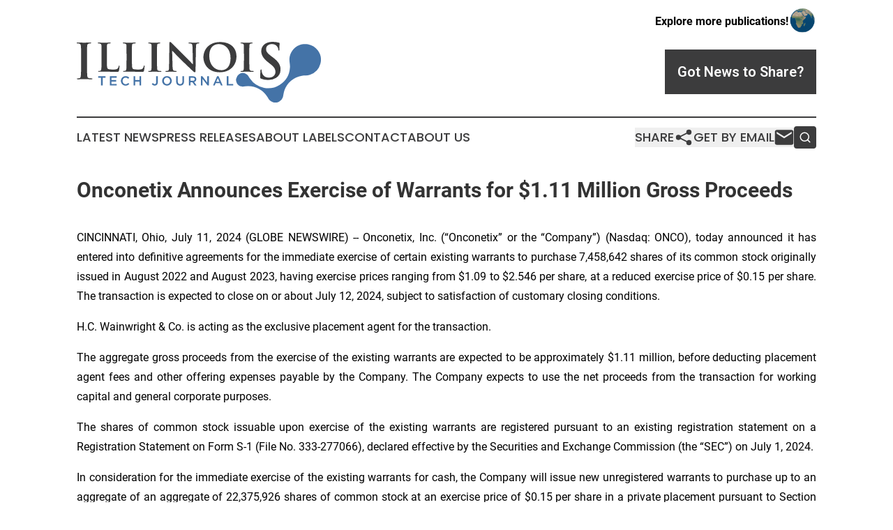

--- FILE ---
content_type: text/html;charset=utf-8
request_url: https://www.illinoistechjournal.com/article/726811564-onconetix-announces-exercise-of-warrants-for-1-11-million-gross-proceeds
body_size: 7365
content:
<!DOCTYPE html>
<html lang="en">
<head>
  <title>Onconetix Announces Exercise of Warrants for $1.11 Million Gross Proceeds | Illinois Tech Journal</title>
  <meta charset="utf-8">
  <meta name="viewport" content="width=device-width, initial-scale=1">
    <meta name="description" content="Illinois Tech Journal is an online news publication focusing on science &amp; technology in the Illinois: Your science and technology news reporter from Illinois">
    <link rel="icon" href="https://cdn.newsmatics.com/agp/sites/illinoistechjournal-favicon-1.png" type="image/png">
  <meta name="csrf-token" content="y67dgcjiZ6SNu5RPS8U1X22NNv0AJpdDkaCz-MGOieQ=">
  <meta name="csrf-param" content="authenticity_token">
  <link href="/css/styles.min.css?v1d0b8e25eaccc1ca72b30a2f13195adabfa54991" rel="stylesheet" data-turbo-track="reload">
  <link rel="stylesheet" href="/plugins/vanilla-cookieconsent/cookieconsent.css?v1d0b8e25eaccc1ca72b30a2f13195adabfa54991">
  
<style type="text/css">
    :root {
        --color-primary-background: rgba(60, 60, 61, 0.3);
        --color-primary: #3c3c3d;
        --color-secondary: #4473a7;
    }
</style>

  <script type="importmap">
    {
      "imports": {
          "adController": "/js/controllers/adController.js?v1d0b8e25eaccc1ca72b30a2f13195adabfa54991",
          "alertDialog": "/js/controllers/alertDialog.js?v1d0b8e25eaccc1ca72b30a2f13195adabfa54991",
          "articleListController": "/js/controllers/articleListController.js?v1d0b8e25eaccc1ca72b30a2f13195adabfa54991",
          "dialog": "/js/controllers/dialog.js?v1d0b8e25eaccc1ca72b30a2f13195adabfa54991",
          "flashMessage": "/js/controllers/flashMessage.js?v1d0b8e25eaccc1ca72b30a2f13195adabfa54991",
          "gptAdController": "/js/controllers/gptAdController.js?v1d0b8e25eaccc1ca72b30a2f13195adabfa54991",
          "hamburgerController": "/js/controllers/hamburgerController.js?v1d0b8e25eaccc1ca72b30a2f13195adabfa54991",
          "labelsDescription": "/js/controllers/labelsDescription.js?v1d0b8e25eaccc1ca72b30a2f13195adabfa54991",
          "searchController": "/js/controllers/searchController.js?v1d0b8e25eaccc1ca72b30a2f13195adabfa54991",
          "videoController": "/js/controllers/videoController.js?v1d0b8e25eaccc1ca72b30a2f13195adabfa54991",
          "navigationController": "/js/controllers/navigationController.js?v1d0b8e25eaccc1ca72b30a2f13195adabfa54991"          
      }
    }
  </script>
  <script>
      (function(w,d,s,l,i){w[l]=w[l]||[];w[l].push({'gtm.start':
      new Date().getTime(),event:'gtm.js'});var f=d.getElementsByTagName(s)[0],
      j=d.createElement(s),dl=l!='dataLayer'?'&l='+l:'';j.async=true;
      j.src='https://www.googletagmanager.com/gtm.js?id='+i+dl;
      f.parentNode.insertBefore(j,f);
      })(window,document,'script','dataLayer','GTM-KGCXW2X');
  </script>

  <script>
    window.dataLayer.push({
      'cookie_settings': 'delta'
    });
  </script>
</head>
<body class="df-5 is-subpage">
<noscript>
  <iframe src="https://www.googletagmanager.com/ns.html?id=GTM-KGCXW2X"
          height="0" width="0" style="display:none;visibility:hidden"></iframe>
</noscript>
<div class="layout">

  <!-- Top banner -->
  <div class="max-md:hidden w-full content universal-ribbon-inner flex justify-end items-center">
    <a href="https://www.affinitygrouppublishing.com/" target="_blank" class="brands">
      <span class="font-bold text-black">Explore more publications!</span>
      <div>
        <img src="/images/globe.png" height="40" width="40" class="icon-globe"/>
      </div>
    </a>
  </div>
  <header data-controller="hamburger">
  <div class="content">
    <div class="header-top">
      <div class="flex gap-2 masthead-container justify-between items-center">
        <div class="mr-4 logo-container">
          <a href="/">
              <img src="https://cdn.newsmatics.com/agp/sites/illinoistechjournal-logo-1.svg" alt="Illinois Tech Journal"
                class="max-md:!h-[60px] lg:!max-h-[115px]" height="99"
                width="auto" />
          </a>
        </div>
        <button class="hamburger relative w-8 h-6">
          <span aria-hidden="true"
            class="block absolute h-[2px] w-9 bg-[--color-primary] transform transition duration-500 ease-in-out -translate-y-[15px]"></span>
          <span aria-hidden="true"
            class="block absolute h-[2px] w-7 bg-[--color-primary] transform transition duration-500 ease-in-out translate-x-[7px]"></span>
          <span aria-hidden="true"
            class="block absolute h-[2px] w-9 bg-[--color-primary] transform transition duration-500 ease-in-out translate-y-[15px]"></span>
        </button>
        <a href="/submit-news" class="max-md:hidden button button-upload-content button-primary w-fit">
          <span>Got News to Share?</span>
        </a>
      </div>
      <!--  Screen size line  -->
      <div class="absolute bottom-0 -ml-[20px] w-screen h-[1px] bg-[--color-primary] z-50 md:hidden">
      </div>
    </div>
    <!-- Navigation bar -->
    <div class="navigation is-hidden-on-mobile" id="main-navigation">
      <div class="w-full md:hidden">
        <div data-controller="search" class="relative w-full">
  <div data-search-target="form" class="relative active">
    <form data-action="submit->search#performSearch" class="search-form">
      <input type="text" name="query" placeholder="Search..." data-search-target="input" class="search-input md:hidden" />
      <button type="button" data-action="click->search#toggle" data-search-target="icon" class="button-search">
        <img height="18" width="18" src="/images/search.svg" />
      </button>
    </form>
  </div>
</div>

      </div>
      <nav class="navigation-part">
          <a href="/latest-news" class="nav-link">
            Latest News
          </a>
          <a href="/press-releases" class="nav-link">
            Press Releases
          </a>
          <a href="/about-labels" class="nav-link">
            About Labels
          </a>
          <a href="/contact" class="nav-link">
            Contact
          </a>
          <a href="/about" class="nav-link">
            About Us
          </a>
      </nav>
      <div class="w-full md:w-auto md:justify-end">
        <div data-controller="navigation" class="header-actions hidden">
  <button class="nav-link flex gap-1 items-center" onclick="window.ShareDialog.openDialog()">
    <span data-navigation-target="text">
      Share
    </span>
    <span class="icon-share"></span>
  </button>
  <button onclick="window.AlertDialog.openDialog()" class="nav-link nav-link-email flex items-center gap-1.5">
    <span data-navigation-target="text">
      Get by Email
    </span>
    <span class="icon-mail"></span>
  </button>
  <div class="max-md:hidden">
    <div data-controller="search" class="relative w-full">
  <div data-search-target="form" class="relative active">
    <form data-action="submit->search#performSearch" class="search-form">
      <input type="text" name="query" placeholder="Search..." data-search-target="input" class="search-input md:hidden" />
      <button type="button" data-action="click->search#toggle" data-search-target="icon" class="button-search">
        <img height="18" width="18" src="/images/search.svg" />
      </button>
    </form>
  </div>
</div>

  </div>
</div>

      </div>
      <a href="/submit-news" class="md:hidden uppercase button button-upload-content button-primary w-fit">
        <span>Got News to Share?</span>
      </a>
      <a href="https://www.affinitygrouppublishing.com/" target="_blank" class="nav-link-agp">
        Explore more publications!
        <img src="/images/globe.png" height="35" width="35" />
      </a>
    </div>
  </div>
</header>

  <div id="main-content" class="content">
    <div id="flash-message"></div>
    <h1>Onconetix Announces Exercise of Warrants for $1.11 Million Gross Proceeds</h1>
<div class="press-release">
  
      <p align="justify">CINCINNATI, Ohio, July  11, 2024  (GLOBE NEWSWIRE) -- Onconetix, Inc. (&#x201C;Onconetix&#x201D; or the &#x201C;Company&#x201D;) (Nasdaq: ONCO), today announced it has entered into definitive agreements for the immediate exercise of certain existing warrants to purchase 7,458,642 shares of its common stock originally issued in August 2022 and August 2023, having exercise prices ranging from $1.09 to $2.546 per share, at a reduced exercise price of $0.15 per share. The transaction is expected to close on or about July 12, 2024, subject to satisfaction of customary closing conditions.</p>      <p align="justify">H.C. Wainwright &amp; Co. is acting as the exclusive placement agent for the transaction.</p>      <p align="justify">The aggregate gross proceeds from the exercise of the existing warrants are expected to be approximately $1.11 million, before deducting placement agent fees and other offering expenses payable by the Company. The Company expects to use the net proceeds from the transaction for working capital and general corporate purposes. </p>      <p align="justify">The shares of common stock issuable upon exercise of the existing warrants are registered pursuant to an existing registration statement on a Registration Statement on Form S-1 (File No. 333-277066), declared effective by the Securities and Exchange Commission (the &#x201C;SEC&#x201D;) on July 1, 2024.</p>      <p align="justify">In consideration for the immediate exercise of the existing warrants for cash, the Company will issue new unregistered warrants to purchase up to an aggregate of an aggregate of 22,375,926 shares of common stock at an exercise price of $0.15 per share in a private placement pursuant to Section 4(a)(2) of the Securities Act of 1933, as amended (the &#x201C;1933 Act&#x201D;). The shares of common stock issuable upon exercise of the new warrants is subject to stockholder approval and will become exercisable on the effective date of the stockholder approval. The Company agreed to convene a stockholders&#x2019; meeting on or before 90 days following the closing date of the transaction to obtain such approval. One-third of the new warrants will have a term of exercise equal to five years from the date of stockholder approval, and the remaining two-thirds will have a term of exercise equal to twenty-four months from the date of stockholder approval.</p>      <p align="justify">The new warrants offered in the private placement have not been registered under the 1933 Act, or applicable under state securities laws. Accordingly, the new warrants and shares of common stock issuable upon the exercise of the new warrants may not be offered or sold in the United States except pursuant to an effective registration statement or an applicable exemption from the registration requirements of the 1933 Act and such applicable state securities laws. As part of the offering, the Company has agreed to file a resale registration statement with the SEC as soon as practicable and within 30 days to register the resale of the shares of common stock issuable upon the exercise of the new warrants issued in the private placement.</p>      <p align="justify">This press release does not constitute an offer to sell or the solicitation of an offer to buy these securities, nor shall there be any sale of these securities in any jurisdiction in which such offer, solicitation or sale would be unlawful prior to the registration or qualification under the securities laws of any such jurisdiction.</p>      <p><b>About Onconetix, Inc.</b></p>      <p align="justify">Onconetix, Inc. (formerly Blue Water Biotech, Inc. (BWV)) is a commercial-stage biotechnology company focused on the research, development, and commercialization of innovative solutions for men&#x2019;s health and oncology. Through its recent acquisition of Proteomedix AG (&#x201C;Proteomedix&#x201D;), the Company owns Proclarix, an in vitro diagnostic test for prostate cancer originally developed by Proteomedix and approved for sale in the European Union under the In Vitro Diagnostic Regulation, which the Company anticipates will be marketed in the U.S. as a lab developed test through its license agreement with Labcorp. The Company also owns ENTADFI, an FDA-approved, once daily pill that combines finasteride and tadalafil for the treatment of benign prostatic hyperplasia, a disorder of the prostate.</p>      <p align="justify"><b>Cautionary Note Regarding Forward-Looking Statements</b></p>      <p align="justify">Certain statements in this press release are forward-looking within the meaning of the Private Securities Litigation Reform Act of 1995. These statements may be identified by the use of forward-looking words such as &#x201C;anticipate,&#x201D; &#x201C;believe,&#x201D; &#x201C;forecast,&#x201D; &#x201C;estimate,&#x201D; &#x201C;expect,&#x201D; and &#x201C;intend,&#x201D; among others. These forward-looking statements (including, without limitation, statements regarding the completion of the offering, the satisfaction of customary closing conditions, the receipt of stockholder approval, the intended use of proceeds from the offering, and the anticipated results of the Company&#x2019;s sales and marketing efforts for its commercial stage products as described herein) are based on Onconetix&#x2019;s current expectations and actual results could differ materially. There are a number of factors that could cause actual events to differ materially from those indicated by such forward-looking statements. These factors include, but are not limited to, market and other conditions; risks related to Onconetix&#x2019;s ability to commercialize or monetize ENTADFI and Proclarix and integrate the assets and commercial operations acquired in the share exchange with Proteomedix; risks related to the Company&#x2019;s present need for capital to commercially launch the Company&#x2019;s acquired products and have adequate working capital; risks related to Onconetix&#x2019;s ability to attract, hire and retain skilled personnel necessary to commercialize and operate the company&#x2019;s commercial products; the failure to obtain and maintain the necessary regulatory approvals to market and commercialize Onconetix&#x2019;s products; risks related to the Company&#x2019;s ability to obtain and maintain intellectual property protection for its current products; and the Company&#x2019;s reliance on third parties, including manufacturers and logistics companies. As with any commercial-stage pharmaceutical product or any product candidate under clinical development, there are significant risks in the development, regulatory approval and commercialization of biotechnology products. Onconetix does not undertake an obligation to update or revise any forward-looking statement. Investors should read the risk factors set forth in Blue Water&#x2019;s Annual Report on Form 10-K, filed with the SEC on April 11, 2024 and periodic reports filed with the SEC on or after the date thereof. All of Onconetix&#x2019;s forward-looking statements are expressly qualified by all such risk factors and other cautionary statements. The information set forth herein speaks only as of the date thereof.</p>      <p>Media Contact Information:<br>Blue Water Media Relations<br>Telephone: (646) 942-5591<br>Email: Nic.Johnson@russopartnersllc.com</p>         <p>Investor Contact Information:<br>Onconetix Investor Relations<br>Email: investors@onconetix.com</p> <img class="__GNW8366DE3E__IMG" src="https://www.globenewswire.com/newsroom/ti?nf=OTE3NjUwMCM2MzYzMDMwIzUwMDEyNjMzNw=="> <br><img src="https://ml.globenewswire.com/media/M2FmNjJmNzItNGU1OS00ODNkLTg3NDEtYzJjOWQ1NWJmOWY0LTUwMDEyNjMzNw==/tiny/Onconetix-Inc-.png" referrerpolicy="no-referrer-when-downgrade"><p><a href="https://www.globenewswire.com/NewsRoom/AttachmentNg/dd4f97c4-c69b-47cc-b36f-60fd3944ce0e" rel="nofollow"><img src="https://ml.globenewswire.com/media/dd4f97c4-c69b-47cc-b36f-60fd3944ce0e/small/onconetix-logo-png.png" border="0" width="150" height="69" alt="Primary Logo"></a></p>
    <p>
  Legal Disclaimer:
</p>
<p>
  EIN Presswire provides this news content "as is" without warranty of any kind. We do not accept any responsibility or liability
  for the accuracy, content, images, videos, licenses, completeness, legality, or reliability of the information contained in this
  article. If you have any complaints or copyright issues related to this article, kindly contact the author above.
</p>
<img class="prtr" src="https://www.einpresswire.com/tracking/article.gif?t=5&a=t7_JMk-znrOY9xB1&i=YV-2L9s5fFSB3iD-" alt="">
</div>

  </div>
</div>
<footer class="footer footer-with-line">
  <div class="content flex flex-col">
    <p class="footer-text text-sm mb-4 order-2 lg:order-1">© 1995-2026 Newsmatics Inc. dba Affinity Group Publishing &amp; Illinois Tech Journal. All Rights Reserved.</p>
    <div class="footer-nav lg:mt-2 mb-[30px] lg:mb-0 flex gap-7 flex-wrap justify-center order-1 lg:order-2">
        <a href="/about" class="footer-link">About</a>
        <a href="/archive" class="footer-link">Press Release Archive</a>
        <a href="/submit-news" class="footer-link">Submit Press Release</a>
        <a href="/legal/terms" class="footer-link">Terms &amp; Conditions</a>
        <a href="/legal/dmca" class="footer-link">Copyright/DMCA Policy</a>
        <a href="/legal/privacy" class="footer-link">Privacy Policy</a>
        <a href="/contact" class="footer-link">Contact</a>
    </div>
  </div>
</footer>
<div data-controller="dialog" data-dialog-url-value="/" data-action="click->dialog#clickOutside">
  <dialog
    class="modal-shadow fixed backdrop:bg-black/20 z-40 text-left bg-white rounded-full w-[350px] h-[350px] overflow-visible"
    data-dialog-target="modal"
  >
    <div class="text-center h-full flex items-center justify-center">
      <button data-action="click->dialog#close" type="button" class="modal-share-close-button">
        ✖
      </button>
      <div>
        <div class="mb-4">
          <h3 class="font-bold text-[28px] mb-3">Share us</h3>
          <span class="text-[14px]">on your social networks:</span>
        </div>
        <div class="flex gap-6 justify-center text-center">
          <a href="https://www.facebook.com/sharer.php?u=https://www.illinoistechjournal.com" class="flex flex-col items-center font-bold text-[#4a4a4a] text-sm" target="_blank">
            <span class="h-[55px] flex items-center">
              <img width="40px" src="/images/fb.png" alt="Facebook" class="mb-2">
            </span>
            <span class="text-[14px]">
              Facebook
            </span>
          </a>
          <a href="https://www.linkedin.com/sharing/share-offsite/?url=https://www.illinoistechjournal.com" class="flex flex-col items-center font-bold text-[#4a4a4a] text-sm" target="_blank">
            <span class="h-[55px] flex items-center">
              <img width="40px" height="40px" src="/images/linkedin.png" alt="LinkedIn" class="mb-2">
            </span>
            <span class="text-[14px]">
            LinkedIn
            </span>
          </a>
        </div>
      </div>
    </div>
  </dialog>
</div>

<div data-controller="alert-dialog" data-action="click->alert-dialog#clickOutside">
  <dialog
    class="fixed backdrop:bg-black/20 modal-shadow z-40 text-left bg-white rounded-full w-full max-w-[450px] aspect-square overflow-visible"
    data-alert-dialog-target="modal">
    <div class="flex items-center text-center -mt-4 h-full flex-1 p-8 md:p-12">
      <button data-action="click->alert-dialog#close" type="button" class="modal-close-button">
        ✖
      </button>
      <div class="w-full" data-alert-dialog-target="subscribeForm">
        <img class="w-8 mx-auto mb-4" src="/images/agps.svg" alt="AGPs" />
        <p class="md:text-lg">Get the latest news on this topic.</p>
        <h3 class="dialog-title mt-4">SIGN UP FOR FREE TODAY</h3>
        <form data-action="submit->alert-dialog#submit" method="POST" action="/alerts">
  <input type="hidden" name="authenticity_token" value="y67dgcjiZ6SNu5RPS8U1X22NNv0AJpdDkaCz-MGOieQ=">

  <input data-alert-dialog-target="fullnameInput" type="text" name="fullname" id="fullname" autocomplete="off" tabindex="-1">
  <label>
    <input data-alert-dialog-target="emailInput" placeholder="Email address" name="email" type="email"
      value=""
      class="rounded-xs mb-2 block w-full bg-white px-4 py-2 text-gray-900 border-[1px] border-solid border-gray-600 focus:border-2 focus:border-gray-800 placeholder:text-gray-400"
      required>
  </label>
  <div class="text-red-400 text-sm" data-alert-dialog-target="errorMessage"></div>

  <input data-alert-dialog-target="timestampInput" type="hidden" name="timestamp" value="1768823388" autocomplete="off" tabindex="-1">

  <input type="submit" value="Sign Up"
    class="!rounded-[3px] w-full mt-2 mb-4 bg-primary px-5 py-2 leading-5 font-semibold text-white hover:color-primary/75 cursor-pointer">
</form>
<a data-action="click->alert-dialog#close" class="text-black underline hover:no-underline inline-block mb-4" href="#">No Thanks</a>
<p class="text-[15px] leading-[22px]">
  By signing to this email alert, you<br /> agree to our
  <a href="/legal/terms" class="underline text-primary hover:no-underline" target="_blank">Terms & Conditions</a>
</p>

      </div>
      <div data-alert-dialog-target="checkEmail" class="hidden">
        <img class="inline-block w-9" src="/images/envelope.svg" />
        <h3 class="dialog-title">Check Your Email</h3>
        <p class="text-lg mb-12">We sent a one-time activation link to <b data-alert-dialog-target="userEmail"></b>.
          Just click on the link to
          continue.</p>
        <p class="text-lg">If you don't see the email in your inbox, check your spam folder or <a
            class="underline text-primary hover:no-underline" data-action="click->alert-dialog#showForm" href="#">try
            again</a>
        </p>
      </div>

      <!-- activated -->
      <div data-alert-dialog-target="activated" class="hidden">
        <img class="w-8 mx-auto mb-4" src="/images/agps.svg" alt="AGPs" />
        <h3 class="dialog-title">SUCCESS</h3>
        <p class="text-lg">You have successfully confirmed your email and are subscribed to <b>
            Illinois Tech Journal
          </b> daily
          news alert.</p>
      </div>
      <!-- alreadyActivated -->
      <div data-alert-dialog-target="alreadyActivated" class="hidden">
        <img class="w-8 mx-auto mb-4" src="/images/agps.svg" alt="AGPs" />
        <h3 class="dialog-title">Alert was already activated</h3>
        <p class="text-lg">It looks like you have already confirmed and are receiving the <b>
            Illinois Tech Journal
          </b> daily news
          alert.</p>
      </div>
      <!-- activateErrorMessage -->
      <div data-alert-dialog-target="activateErrorMessage" class="hidden">
        <img class="w-8 mx-auto mb-4" src="/images/agps.svg" alt="AGPs" />
        <h3 class="dialog-title">Oops!</h3>
        <p class="text-lg mb-4">It looks like something went wrong. Please try again.</p>
        <form data-action="submit->alert-dialog#submit" method="POST" action="/alerts">
  <input type="hidden" name="authenticity_token" value="y67dgcjiZ6SNu5RPS8U1X22NNv0AJpdDkaCz-MGOieQ=">

  <input data-alert-dialog-target="fullnameInput" type="text" name="fullname" id="fullname" autocomplete="off" tabindex="-1">
  <label>
    <input data-alert-dialog-target="emailInput" placeholder="Email address" name="email" type="email"
      value=""
      class="rounded-xs mb-2 block w-full bg-white px-4 py-2 text-gray-900 border-[1px] border-solid border-gray-600 focus:border-2 focus:border-gray-800 placeholder:text-gray-400"
      required>
  </label>
  <div class="text-red-400 text-sm" data-alert-dialog-target="errorMessage"></div>

  <input data-alert-dialog-target="timestampInput" type="hidden" name="timestamp" value="1768823388" autocomplete="off" tabindex="-1">

  <input type="submit" value="Sign Up"
    class="!rounded-[3px] w-full mt-2 mb-4 bg-primary px-5 py-2 leading-5 font-semibold text-white hover:color-primary/75 cursor-pointer">
</form>
<a data-action="click->alert-dialog#close" class="text-black underline hover:no-underline inline-block mb-4" href="#">No Thanks</a>
<p class="text-[15px] leading-[22px]">
  By signing to this email alert, you<br /> agree to our
  <a href="/legal/terms" class="underline text-primary hover:no-underline" target="_blank">Terms & Conditions</a>
</p>

      </div>

      <!-- deactivated -->
      <div data-alert-dialog-target="deactivated" class="hidden">
        <img class="w-8 mx-auto mb-4" src="/images/agps.svg" alt="AGPs" />
        <h3 class="dialog-title">You are Unsubscribed!</h3>
        <p class="text-lg">You are no longer receiving the <b>
            Illinois Tech Journal
          </b>daily news alert.</p>
      </div>
      <!-- alreadyDeactivated -->
      <div data-alert-dialog-target="alreadyDeactivated" class="hidden">
        <img class="w-8 mx-auto mb-4" src="/images/agps.svg" alt="AGPs" />
        <h3 class="dialog-title">You have already unsubscribed!</h3>
        <p class="text-lg">You are no longer receiving the <b>
            Illinois Tech Journal
          </b> daily news alert.</p>
      </div>
      <!-- deactivateErrorMessage -->
      <div data-alert-dialog-target="deactivateErrorMessage" class="hidden">
        <img class="w-8 mx-auto mb-4" src="/images/agps.svg" alt="AGPs" />
        <h3 class="dialog-title">Oops!</h3>
        <p class="text-lg">Try clicking the Unsubscribe link in the email again and if it still doesn't work, <a
            href="/contact">contact us</a></p>
      </div>
    </div>
  </dialog>
</div>

<script src="/plugins/vanilla-cookieconsent/cookieconsent.umd.js?v1d0b8e25eaccc1ca72b30a2f13195adabfa54991"></script>
  <script src="/js/cookieconsent.js?v1d0b8e25eaccc1ca72b30a2f13195adabfa54991"></script>

<script type="module" src="/js/app.js?v1d0b8e25eaccc1ca72b30a2f13195adabfa54991"></script>
</body>
</html>


--- FILE ---
content_type: image/svg+xml
request_url: https://cdn.newsmatics.com/agp/sites/illinoistechjournal-logo-1.svg
body_size: 12021
content:
<?xml version="1.0" encoding="UTF-8" standalone="no"?>
<svg
   xmlns:dc="http://purl.org/dc/elements/1.1/"
   xmlns:cc="http://creativecommons.org/ns#"
   xmlns:rdf="http://www.w3.org/1999/02/22-rdf-syntax-ns#"
   xmlns:svg="http://www.w3.org/2000/svg"
   xmlns="http://www.w3.org/2000/svg"
   id="Layer_1"
   data-name="Layer 1"
   viewBox="0 0 399.9845 99.36984"
   version="1.1"
   width="399.9845"
   height="99.369843">
  <metadata
     id="metadata49">
    <rdf:RDF>
      <cc:Work
         rdf:about="">
        <dc:format>image/svg+xml</dc:format>
        <dc:type
           rdf:resource="http://purl.org/dc/dcmitype/StillImage" />
      </cc:Work>
    </rdf:RDF>
  </metadata>
  <defs
     id="defs4">
    <style
       id="style2">.cls-1{fill:#4473a7;}.cls-2{fill:#3c3c3d;}</style>
  </defs>
  <path
     class="cls-1"
     d="M 42.46,71.342651 H 39.8 v -12.56 h -4.76 v -2.45 h 12.18 v 2.45 h -4.76 z"
     id="path6" />
  <path
     class="cls-1"
     d="m 65.39,58.712651 h -8.44 v 3.86 h 7.52 v 2.38 h -7.52 v 4 h 8.59 v 2.38 H 54.33 v -15 h 11.1 z"
     id="path8" />
  <path
     class="cls-1"
     d="m 84.78,70.082651 a 7.85,7.85 0 0 1 -1.36,0.83 6.7,6.7 0 0 1 -1.6,0.54 9.49,9.49 0 0 1 -1.92,0.18 7.6,7.6 0 0 1 -3,-0.6 7.36,7.36 0 0 1 -2.41,-1.64 7.59,7.59 0 0 1 -1.6,-2.45 8.06,8.06 0 0 1 -0.58,-3 8,8 0 0 1 0.57,-3 7.57,7.57 0 0 1 1.6,-2.47 7.31,7.31 0 0 1 2.44,-1.67 7.77,7.77 0 0 1 3.13,-0.61 9,9 0 0 1 1.87,0.17 7.12,7.12 0 0 1 1.56,0.48 7.27,7.27 0 0 1 1.31,0.74 10.24,10.24 0 0 1 1.13,0.94 l -1.69,1.95 a 8.64,8.64 0 0 0 -1.91,-1.35 5,5 0 0 0 -2.29,-0.51 4.62,4.62 0 0 0 -2,0.42 4.71,4.71 0 0 0 -1.58,1.13 5.14,5.14 0 0 0 -1,1.68 5.94,5.94 0 0 0 -0.36,2.08 6,6 0 0 0 0.36,2.09 5.28,5.28 0 0 0 1,1.71 4.88,4.88 0 0 0 1.58,1.14 4.62,4.62 0 0 0 2,0.42 5,5 0 0 0 2.36,-0.52 9.69,9.69 0 0 0 2,-1.43 l 1.69,1.72 a 10.29,10.29 0 0 1 -1.3,1.03 z"
     id="path10" />
  <path
     class="cls-1"
     d="m 95.66,65.012651 v 6.33 h -2.62 v -15 h 2.62 v 6.24 h 7.2 v -6.24 h 2.61 v 15 h -2.61 v -6.33 z"
     id="path12" />
  <path
     class="cls-1"
     d="m 132.32,68.562651 a 4.65,4.65 0 0 1 -1,1.66 4.3,4.3 0 0 1 -1.59,1 6,6 0 0 1 -2,0.33 5.48,5.48 0 0 1 -2.89,-0.7 6.42,6.42 0 0 1 -1.9,-1.72 l 1.73,-1.78 a 6.08,6.08 0 0 0 1.36,1.3 3,3 0 0 0 1.66,0.46 2.23,2.23 0 0 0 1.73,-0.72 3.25,3.25 0 0 0 0.65,-2.22 v -9.84 h 2.7 v 9.9 a 6.59,6.59 0 0 1 -0.45,2.33 z"
     id="path14" />
  <path
     class="cls-1"
     d="m 155.05,66.812651 a 7.58,7.58 0 0 1 -1.63,2.48 7.7,7.7 0 0 1 -2.49,1.68 7.8,7.8 0 0 1 -3.17,0.62 7.93,7.93 0 0 1 -3.17,-0.61 7.46,7.46 0 0 1 -2.47,-1.66 7.58,7.58 0 0 1 -1.6,-2.46 7.82,7.82 0 0 1 -0.58,-3 7.83,7.83 0 0 1 0.58,-3 7.46,7.46 0 0 1 1.62,-2.47 7.7,7.7 0 0 1 2.49,-1.68 7.8,7.8 0 0 1 3.17,-0.62 7.93,7.93 0 0 1 3.17,0.61 7.46,7.46 0 0 1 2.47,1.66 7.6,7.6 0 0 1 1.61,2.46 8,8 0 0 1 0.57,3 7.93,7.93 0 0 1 -0.57,2.99 z m -2.56,-5 a 5.51,5.51 0 0 0 -1.05,-1.71 5.08,5.08 0 0 0 -1.62,-1.15 4.87,4.87 0 0 0 -2.06,-0.43 5,5 0 0 0 -2.05,0.42 4.66,4.66 0 0 0 -1.59,1.13 5.11,5.11 0 0 0 -1,1.69 5.72,5.72 0 0 0 -0.38,2.07 5.72,5.72 0 0 0 0.38,2.07 5.33,5.33 0 0 0 1.05,1.71 5,5 0 0 0 1.61,1.15 4.87,4.87 0 0 0 2.06,0.43 5,5 0 0 0 2,-0.42 4.94,4.94 0 0 0 1.6,-1.13 5.32,5.32 0 0 0 1,-1.7 5.7,5.7 0 0 0 0.37,-2.06 5.71,5.71 0 0 0 -0.32,-2.09 z"
     id="path16" />
  <path
     class="cls-1"
     d="m 175.71,64.842651 a 8.77,8.77 0 0 1 -0.46,2.94 5.84,5.84 0 0 1 -1.3,2.11 5.29,5.29 0 0 1 -2,1.26 7.94,7.94 0 0 1 -2.66,0.42 7.82,7.82 0 0 1 -2.64,-0.42 5.19,5.19 0 0 1 -2,-1.25 5.6,5.6 0 0 1 -1.29,-2.07 8.3,8.3 0 0 1 -0.45,-2.86 v -8.64 h 2.61 v 8.53 a 4.54,4.54 0 0 0 1,3.2 3.62,3.62 0 0 0 2.8,1.09 3.69,3.69 0 0 0 2.78,-1.05 4.32,4.32 0 0 0 1,-3.13 v -8.64 h 2.62 z"
     id="path18" />
  <path
     class="cls-1"
     d="m 193.24,71.342651 -3.7,-5.23 h -3.31 v 5.23 h -2.61 v -15 h 6.68 a 7.72,7.72 0 0 1 2.33,0.33 5.21,5.21 0 0 1 1.76,0.95 4.23,4.23 0 0 1 1.1,1.5 4.86,4.86 0 0 1 0.39,2 4.85,4.85 0 0 1 -0.27,1.68 4.41,4.41 0 0 1 -0.74,1.31 4.6,4.6 0 0 1 -1.13,1 6,6 0 0 1 -1.44,0.61 l 4,5.68 z m -0.86,-12 a 3.64,3.64 0 0 0 -2.3,-0.64 h -3.85 v 5.06 h 3.87 a 3.45,3.45 0 0 0 2.26,-0.69 2.28,2.28 0 0 0 0.84,-1.85 2.25,2.25 0 0 0 -0.82,-1.87 z"
     id="path20" />
  <path
     class="cls-1"
     d="m 213.86,56.332651 h 2.61 v 15 h -2.2 l -8.26,-10.68 v 10.68 h -2.61 v -15 h 2.44 l 8,10.38 z"
     id="path22" />
  <path
     class="cls-1"
     d="m 238.95,71.342651 h -2.79 l -1.52,-3.63 h -7.1 l -1.54,3.63 h -2.7 l 6.6,-15.11 h 2.44 z m -7.87,-12 -2.57,6 h 5.16 z"
     id="path24" />
  <path
     class="cls-1"
     d="m 245.83,56.332651 h 2.62 v 12.63 h 7.89 v 2.38 h -10.51 z"
     id="path26" />
  <path
     class="cls-1"
     d="m 364.56,5.3526512 c 4.47,-1.88 9.42,-1.91 14.17,-1.41 a 25.88,25.88 0 0 1 16.22,10.1399998 25.71,25.71 0 0 1 4.16,21.93 25.73,25.73 0 0 1 -17.16,17.87 c -4.35,1.51 -9,0.9 -13.45,1.63 a 36.26,36.26 0 0 0 -28.26,23.87 c -1.36,3.76 -1.55,7.8 -2.69,11.62 a 11.77,11.77 0 0 1 -5.6,6.46 11,11 0 0 1 -4.32,1.73 c -3.78,0.57 -8,-0.19 -10.86,-2.94 -2.18,-1.93 -3.36,-4.64 -5,-7 a 36.31,36.31 0 0 0 -30.82,-16.65 c -4.84,-0.23 -10,2.06 -14.54,-0.62 a 24.85,24.85 0 0 1 -3.73,-3.52 11.5,11.5 0 0 1 2.7,-15.13 11.18,11.18 0 0 1 12.81,-0.36 c 2.83,1.6 3.88,4.85 5.68,7.36 a 36.07,36.07 0 0 0 23,15 35.7,35.7 0 0 0 25.57,-4.87 36.16,36.16 0 0 0 16.82,-28.23 c 0.55,-5.14 -1.33,-10.17 -0.77,-15.31 A 25.77,25.77 0 0 1 364.56,5.3526512 Z"
     id="path28" />
  <path
     class="cls-2"
     d="m 7.01,24.182651 c 0,-12.09 0,-14.3199998 -0.16,-16.8699998 -0.16,-2.7 -1,-4.05 -2.71,-4.45 a 11.2,11.2 0 0 0 -2.86,-0.32 c -0.8,0 -1.28,-0.16 -1.28,-0.79 0,-0.63 0.64,-0.64 1.91,-0.64 3,0 8,0.24 10.35,0.24 2,0 6.68,-0.24 9.7,-0.24 1,0 1.67,0.16 1.67,0.64 0,0.48 -0.47,0.79 -1.27,0.79 a 13.51,13.51 0 0 0 -2.39,0.24 c -2.14,0.4 -2.78,1.75 -2.94,4.53 -0.16,2.55 -0.16,4.7799998 -0.16,16.8699998 v 14 c 0,7.72 0,14 0.32,17.43 0.24,2.15 0.8,3.58 3.18,3.9 a 33.39,33.39 0 0 0 4.06,0.31 c 0.87,0 1.27,0.24 1.27,0.64 0,0.56 -0.63,0.8 -1.51,0.8 -5.25,0 -10.26,-0.24 -12.41,-0.24 -1.83,0 -6.84,0.24 -10,0.24 -1,0 -1.59,-0.24 -1.59,-0.8 0,-0.4 0.32,-0.64 1.28,-0.64 a 13,13 0 0 0 2.86,-0.31 c 1.59,-0.32 2.07,-1.67 2.31,-4 0.4,-3.34 0.4,-9.63 0.4,-17.35 z"
     id="path30" />
  <path
     class="cls-2"
     d="m 49.38,30.652651 c 0,8.1 0,12.11 1.41,13.3 1.12,1 3.64,1.34 8.69,1.34 3.49,0 6,-0.08 7.65,-1.79 a 7.56,7.56 0 0 0 1.64,-3.79 c 0.07,-0.59 0.22,-1 0.74,-1 0.52,0 0.6,0.67 0.6,1.41 a 48.28,48.28 0 0 1 -1,7.28 c -0.45,1.41 -0.74,1.71 -4.16,1.71 -4.68,0 -8.47,-0.07 -11.74,-0.22 -3.27,-0.15 -6,-0.15 -8.69,-0.15 -0.74,0 -2.15,0.07 -3.71,0.07 -1.56,0 -3.2,0.15 -4.53,0.15 -0.82,0 -1.27,-0.22 -1.27,-0.67 0,-0.29 0.23,-0.67 1,-0.67 a 9.64,9.64 0 0 0 2.31,-0.22 c 1.33,-0.3 1.7,-1.48 1.93,-3.34 0.3,-2.68 0.3,-7.65 0.3,-13.45 v -11.1 c 0,-9.5799998 0,-11.3699998 -0.08,-13.3699998 -0.08,-2 -0.74,-2.82 -2.82,-3.42 a 8.7,8.7 0 0 0 -2.16,-0.22 c -0.74,0 -1.11,-0.22 -1.11,-0.67 0,-0.45 0.44,-0.59 1.41,-0.59 3.05,0 7.21,0.14 9,0.14 1.56,0 6.91,-0.14 9.43,-0.14 1,0 1.41,0.14 1.41,0.59 0,0.45 -0.37,0.67 -1.18,0.67 a 14.33,14.33 0 0 0 -2.53,0.22 c -1.78,0.3 -2.3,1.19 -2.45,3.42 -0.15,2 -0.15,3.79 -0.15,13.3699998 z"
     id="path32" />
  <path
     class="cls-2"
     d="m 90.39,30.652651 c 0,8.1 0,12.11 1.42,13.3 1.11,1 3.64,1.34 8.69,1.34 3.49,0 6,-0.08 7.65,-1.79 a 7.55,7.55 0 0 0 1.63,-3.79 c 0.08,-0.59 0.23,-1 0.75,-1 0.52,0 0.59,0.67 0.59,1.41 a 48.06,48.06 0 0 1 -1,7.28 c -0.45,1.41 -0.75,1.71 -4.17,1.71 -4.67,0 -8.46,-0.07 -11.73,-0.22 -3.27,-0.15 -6,-0.15 -8.69,-0.15 -0.75,0 -2.16,0.07 -3.72,0.07 -1.56,0 -3.19,0.15 -4.53,0.15 -0.82,0 -1.26,-0.22 -1.26,-0.67 0,-0.29 0.22,-0.67 1,-0.67 a 9.55,9.55 0 0 0 2.3,-0.22 c 1.34,-0.3 1.71,-1.48 1.93,-3.34 0.3,-2.68 0.3,-7.65 0.3,-13.45 v -11.1 c 0,-9.5799998 0,-11.3699998 -0.07,-13.3699998 -0.07,-2 -0.75,-2.82 -2.83,-3.42 a 8.61,8.61 0 0 0 -2.15,-0.22 c -0.74,0 -1.12,-0.22 -1.12,-0.67 0,-0.45 0.45,-0.59 1.42,-0.59 3,0 7.2,0.14 9,0.14 1.56,0 6.91,-0.14 9.44,-0.14 1,0 1.41,0.14 1.41,0.59 0,0.45 -0.37,0.67 -1.19,0.67 a 14.5,14.5 0 0 0 -2.53,0.22 c -1.78,0.3 -2.3,1.19 -2.45,3.42 -0.15,2 -0.15,3.79 -0.15,13.3699998 z"
     id="path34" />
  <path
     class="cls-2"
     d="m 122.65,19.512651 c 0,-9.5799998 0,-11.3699998 -0.08,-13.3699998 -0.08,-2 -0.82,-2.9 -2.23,-3.34 a 8.07,8.07 0 0 0 -2.37,-0.3 c -0.67,0 -1,-0.15 -1,-0.74 0,-0.38 0.52,-0.52 1.56,-0.52 2.45,0 6.9,0.14 8.76,0.14 1.64,0 5.87,-0.14 8.39,-0.14 0.82,0 1.34,0.14 1.34,0.52 0,0.59 -0.37,0.74 -1,0.74 a 8.93,8.93 0 0 0 -1.93,0.22 c -1.78,0.3 -2.3,1.19 -2.45,3.42 -0.15,2 -0.15,3.79 -0.15,13.3699998 v 11.14 c 0,6.09 0,11.14 0.3,13.82 0.22,1.71 0.67,2.67 2.6,3 a 24.13,24.13 0 0 0 3.34,0.22 c 0.74,0 1,0.38 1,0.67 0,0.45 -0.52,0.67 -1.26,0.67 -4.31,0 -8.77,-0.22 -10.55,-0.22 -1.49,0 -5.94,0.22 -8.54,0.22 -0.82,0 -1.27,-0.22 -1.27,-0.67 0,-0.29 0.23,-0.67 1,-0.67 a 9.64,9.64 0 0 0 2.31,-0.22 c 1.33,-0.3 1.7,-1.19 1.93,-3 0.3,-2.61 0.3,-7.66 0.3,-13.75 z"
     id="path36" />
  <path
     class="cls-2"
     d="m 156.95,40.382651 c 0.15,4.91 1,6.39 2.23,6.84 a 11.17,11.17 0 0 0 3.42,0.44 c 0.74,0 1.11,0.3 1.11,0.67 0,0.37 -0.59,0.67 -1.48,0.67 -4.24,0 -7.28,-0.22 -8.47,-0.22 -0.59,0 -3.71,0.22 -7.06,0.22 -0.89,0 -1.48,-0.07 -1.48,-0.67 0,-0.37 0.44,-0.67 1,-0.67 a 13.6,13.6 0 0 0 3,-0.29 c 1.71,-0.45 1.93,-2.16 2,-7.66 l 0.59,-37.4299998 c 0,-1.27 0.44,-2.16000003 1.11,-2.16000003 0.67,0 1.71,1.00000003 2.83,2.08000003 0.81,0.82 10.62,10.8499998 20.13,20.1299998 4.45,4.39 13.15,13.3 14.11,14.19 h 0.3 L 189.62,8.4426512 c -0.07,-3.86 -0.67,-5 -2.23,-5.57 a 11,11 0 0 0 -3.42,-0.37 c -0.81,0 -1,-0.3 -1,-0.67 0,-0.37 0.67,-0.59 1.64,-0.59 3.41,0 6.91,0.14 8.32,0.14 0.74,0 3.19,-0.14 6.39,-0.14 0.89,0 1.48,0.07 1.48,0.59 0,0.52 -0.37,0.67 -1.11,0.67 a 6.74,6.74 0 0 0 -2,0.22 c -1.78,0.52 -2.3,1.64 -2.37,5.2 l -0.75,39.8199998 c 0,1.41 -0.52,2 -1,2 a 3.87,3.87 0 0 1 -2.67,-1.33 c -4.09,-3.79 -12.26,-11.59 -19.09,-18.2 -7.13,-6.84 -14,-14.49 -15.31,-15.6 h -0.22 z"
     id="path38" />
  <path
     class="cls-2"
     d="m 207.5,25.082651 c 0,-10.77 7.58,-24.73999983 27.42,-24.73999983 16.49,0 26.74,9.14000003 26.74,23.62999983 0,14.49 -10.55,25.85 -27.41,25.85 -19.02,0 -26.75,-13.52 -26.75,-24.74 z m 44.43,1.19 c 0,-14 -8.4,-22.5799998 -19,-22.5799998 -7.27,0 -15.82,3.86 -15.82,19.4599998 0,13 7.43,23.25 19.76,23.25 4.66,0 15.08,-2.15 15.08,-20.13 z"
     id="path40" />
  <path
     class="cls-2"
     d="m 273.86,19.512651 c 0,-9.5799998 0,-11.3699998 -0.08,-13.3699998 -0.08,-2 -0.81,-2.9 -2.22,-3.34 a 8.14,8.14 0 0 0 -2.38,-0.3 c -0.67,0 -1,-0.15 -1,-0.74 0,-0.38 0.52,-0.52 1.56,-0.52 2.45,0 6.91,0.14 8.76,0.14 1.64,0 5.87,-0.14 8.4,-0.14 0.82,0 1.34,0.14 1.34,0.52 0,0.59 -0.38,0.74 -1,0.74 a 9.09,9.09 0 0 0 -1.94,0.22 c -1.78,0.3 -2.3,1.19 -2.45,3.42 -0.15,2 -0.15,3.79 -0.15,13.3699998 v 11.14 c 0,6.09 0,11.14 0.3,13.82 0.22,1.71 0.67,2.67 2.6,3 a 24.23,24.23 0 0 0 3.34,0.22 c 0.75,0 1,0.38 1,0.67 0,0.45 -0.52,0.67 -1.26,0.67 -4.31,0 -8.76,-0.22 -10.55,-0.22 -1.48,0 -5.94,0.22 -8.54,0.22 -0.82,0 -1.26,-0.22 -1.26,-0.67 0,-0.29 0.22,-0.67 1,-0.67 a 9.55,9.55 0 0 0 2.3,-0.22 c 1.34,-0.3 1.71,-1.19 1.93,-3 0.3,-2.61 0.3,-7.66 0.3,-13.75 z"
     id="path42" />
  <path
     class="cls-2"
     d="m 302.08,60.302651 c -1.28,-0.56 -1.52,-1 -1.52,-2.7 0,-4.38 0.32,-9.15 0.4,-10.43 0.08,-1.28 0.32,-2.06 1,-2.06 0.68,0 0.79,0.71 0.79,1.35 a 16.83,16.83 0 0 0 0.72,4.06 c 1.75,5.88 6.44,8 11.37,8 7.17,0 10.67,-4.85 10.67,-9.07 0,-3.9 -1.2,-7.56 -7.8,-12.73 l -3.66,-2.86 c -8.75,-6.85 -11.77,-12.41 -11.77,-18.86 0,-8.7499998 7.31,-14.99999983 18.37,-14.99999983 a 38.4,38.4 0 0 1 10.59,1.36000003 c 0.71,0.16 1.11,0.4 1.11,1 0,1 -0.32,3.34 -0.32,9.5499998 0,1.75 -0.24,2.39 -0.87,2.39 -0.63,0 -0.8,-0.48 -0.8,-1.44 a 9.66,9.66 0 0 0 -2.07,-5.2499998 c -1.19,-1.51 -3.5,-3.89 -8.67,-3.89 -5.89,0 -9.47,3.42 -9.47,8.1899998 0,3.66 1.83,6.44 8.43,11.46 l 2.23,1.67 c 9.63,7.24 13.05,12.73 13.05,20.28 a 16,16 0 0 1 -7.52,13.76 23,23 0 0 1 -12.65,3.26 27.57,27.57 0 0 1 -11.61,-2.04 z"
     id="path44" />
</svg>
